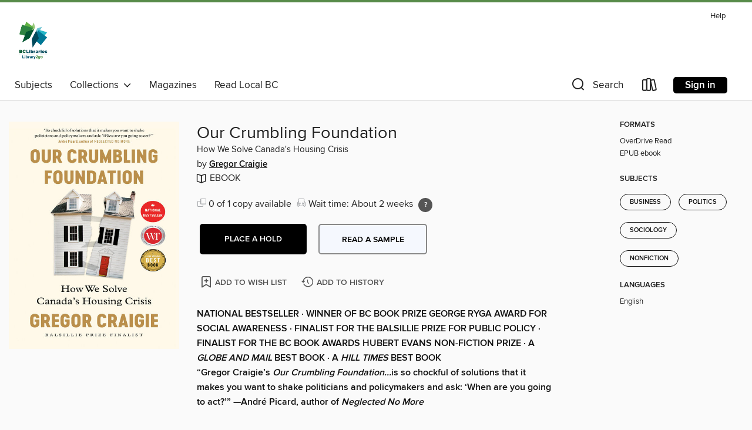

--- FILE ---
content_type: text/css; charset=utf-8
request_url: https://bcpl.overdrive.com/assets/v3/css/45b2cd3100fbdebbdb6e3d5fa7e06ec7/colors.css?primary=%232f5f75&primaryR=47&primaryG=95&primaryB=117&primaryFontColor=%23fff&secondary=%23578b49&secondaryR=87&secondaryG=139&secondaryB=73&secondaryFontColor=%23fff&bannerIsSecondaryColor=false&defaultColor=%23222
body_size: 1582
content:
.primary-color{color:#2f5f75!important}.primary-fill{fill:#2f5f75!important}.primary-background{background-color:#2f5f75}.primary-font{color:#fff}.primary-font-highlight-box:before{content:'';position:absolute;display:block;top:0;bottom:0;left:0;right:0;background:#fff;opacity:.08}.primary-font-highlight-box:after{content:'';position:absolute;display:block;top:0;bottom:0;left:0;right:0;border:1px dashed #fff;opacity:.28}.secondary-font-highlight-box:before{content:'';position:absolute;display:block;top:0;bottom:0;left:0;right:0;background:#fff;opacity:.08}.secondary-font-highlight-box:after{content:'';position:absolute;display:block;top:0;bottom:0;left:0;right:0;border:1px dashed #fff;opacity:.28}.Hero .Hero-banner{background:#2f5f75!important}.Campaign{background:#2f5f75!important}.Campaign-title{color:#fff}.Campaign-monochrome-svg{fill:#fff}.Campaign-featuredTitle,.Campaign-featuredTitle:hover{color:#fff}.Campaign-author,.Campaign-author:hover{color:#fff}.Campaign-author:hover,.Campaign-learnMoreLink{color:#fff}.Campaign-description{color:#fff}.kindle-trouble-container .od-format-button{color:#fff!important}.button.place-a-hold.Button-holdButton{border:2px solid}.button.place-a-hold.Button-holdButton:hover{border:2px solid}.AccountPageMenu-tabListItem{border-color:#2f5f75!important}.primary-color-hover:hover{color:#2f5f75!important}.primary-color-focus:focus{color:#2f5f75!important}.secondary-color{color:#578b49!important}.secondary-fill{fill:#578b49!important}.secondary-color-hoverable{color:#578b49}.secondary-color-hoverable:focus,.secondary-color-hoverable:hover{color:#456f3a}.secondary-background{background:#578b49!important;color:#fff!important}.secondary-color-hover:hover{color:#578b49!important}.secondary-background-hover:hover{background:#578b49!important}.secondary-color-focus:focus{color:#578b49!important}.secondary-border-color{border-color:#578b49!important}.secondary-underline{color:#578b49!important;text-decoration:underline}.button.outline[disabled],.button.outline[disabled]:focus,.button.outline[disabled]:hover{color:#666!important;border-color:#666;background:0 0}.spinner{border-bottom:4px solid rgba(255,255,255,.2);border-left:4px solid rgba(255,255,255,.2);border-right:4px solid rgba(255,255,255,.2);border-top:4px solid rgba(255,255,255,.8)}.MergedSite .Header,.nav-container{border-top:4px solid #578b49;background-color:#fff}.notificationDotContainer{background-color:#fff}.BrowseFormats .BrowseFormats-link.is-active:after,.BrowseFormats .BrowseFormats-link:after{background-color:#2f5f75}.icon-account.expanded{color:#578b49!important}.top-bar-section li:not(.has-form) a:not(.button):not(.close-advantage-tout){color:#222;background-color:#fff}.top-bar-section .open li:not(.has-form) a:not(.button):not(.close-advantage-tout){color:#222;background-color:#fff}.notification-bell-svg{fill:#222;stroke:#222}.top-bar-section ul li{color:#222;background:0 0}.top-bar-section ul li:hover{background:0 0}.top-bar-section ul .open li:not(.has-form) a:not(.button):not(.close-advantage-tout){color:#222;background-color:#fff}.content.f-dropdown div h2,.content.f-dropdown div li h2{color:#2f5f75}.title-details .loan-button-audiobook .accordion .accordion-navigation a.primary:focus{box-shadow:none;color:#fff}.title-details .loan-button-audiobook .accordion .accordion-navigation a.primary:hover{color:#fff}.top-bar.expanded .toggle-topbar.menu-icon{color:#578b49}nav.top-bar{background-color:#fff}nav.top-bar li.search-icon i.expanded{color:#578b49}.top-bar.expanded .toggle-topbar.browse a{color:#578b49}ul#lending-period-options-mobile.f-dropdown li a:after,ul#lending-period-options-mobile.f-dropdown li a:hover,ul#lending-period-options.f-dropdown li a:after,ul#lending-period-options.f-dropdown li a:hover{color:#578b49}ul.pagination li.current a:focus,ul.pagination li.current a:hover,ul.pagination li.current button:focus,ul.pagination li.current button:hover{background:#2f5f75}.Toaster-toast:not(.is-burnt),.sample-only-banner{background-color:#578b49;color:#fff}.sample-only-banner__message h1,.sample-only-banner__message h2,.sample-only-banner__message h3,.sample-only-banner__message h4,.sample-only-banner__message h5,.sample-only-banner__message h6{color:#fff}.accordion-navigation .content a li:hover{color:#578b49}.library-card-sign-up a:hover{color:#2f5f75}span.selected,span.selected:hover{border-color:#578b49}.collection-link.primary-color-hover:hover span.selected{border-color:#2f5f75}.Autocompletions .Autocompletions-item.is-active{border-left:solid 2px #578b49!important}[dir=rtl] .Autocompletions .Autocompletions-item.is-active{border-left:inherit!important;border-right:solid 2px #578b49!important}.media-container.list-view ul li .title-container .title-contents .title-header-bar.available-title a{color:#fff;background:#578b49}.Nav-searchIcon--desktop.is-selected{border-bottom:2px solid #578b49}.Nav-collectionsDropLink.open .Nav-collectionsDropArrow{color:#578b49!important}.MobileNav-roomLibraryName,.Nav-room-logo--desktop{color:#578b49!important}.DesktopNavLinks .DesktopNavLinks-link{color:#222}.Nav-accountDropArrow{color:#222}.Nav-collectionsDropArrow{color:#222}.Nav-searchIcon--desktop{color:#222}.Nav-bookshelfIcon--desktop{color:#222}.Nav-advancedSearch{color:#222}.Nav-advancedSearch:hover{color:#222}.Nav-advancedSearch:focus{color:#222}.Nav-advancedSearchCaret{color:#222}.getACardPromoHeader p{color:#222}.MobileNav{background-color:#fff;color:#222}.MobileNav-bookshelfIcon{color:#222}.MobileNav-hamburgerIcon{color:#222}.MobileNav-submitSearch{color:#222}.MobileNav-advancedSearch{color:#000;background-color:#fff}.MobileNav-searchInput{background:0 0!important}.Nav .Nav-searchBar{border-bottom:1px solid #ccc}.MobileNav-roomLogo,.Nav-room-sub-logo--desktop{color:#666}a.Nav-backToMainCollection{color:#222}a.Nav-backToMainCollection:hover{color:#222}.Nav-topRightLink:not(:first-child){border-left:1px solid #cdccd1}[dir=rtl] .Nav-topRightLink:not(:first-child){border-left:inherit;border-right:1px solid #cdccd1}.search-bar input{background:#fff!important}.MobileNav-clearSearchIcon,.Nav-clearSearch{background:#555}p.advantage-tout-text{color:#222}p.advantage-tout-text:hover{color:#222}